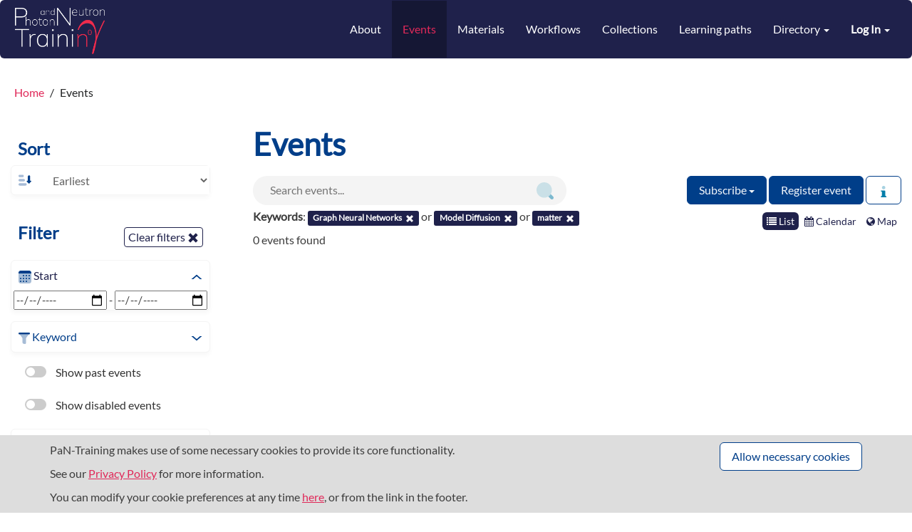

--- FILE ---
content_type: text/html; charset=utf-8
request_url: https://pan-training.eu/events?keywords%5B%5D=Graph+Neural+Networks&keywords%5B%5D=Model+Diffusion&keywords%5B%5D=matter
body_size: 7690
content:
<!DOCTYPE html>
<html lang="en">

<head>
  <meta charset="utf-8">
  <meta name="viewport" content="width=device-width, initial-scale=1">
  <title>Events - PaN Training</title>
  <link rel="icon" type="image/png" href="/assets/PaN/favicon-8f1d5c1467b8cf2b83ff8106ea1eb4de3a49387c9eea07982d3a520dc2ce2bf4.ico" />
  <link rel="stylesheet" href="/assets/themes/pan-7f87a9df661a489657c007836c296164de74d67f8109ad5938ceb541be6c1fd7.css" media="all" data-turbolinks-track="reload" integrity="sha256-A07JNabEhJimyvymQyMuEIDgu9PkFLjQKBFYtGvASEc=" />
  <script src="/assets/application-70b50b9456abcb3e1b1e39db2af4768cf728226fd806b0f4741dd27e82a6522d.js" data-turbolinks-track="reload" integrity="sha256-45+lawPbBsBXBW+n36xeXsqLT4kF9tShDFuQXQxjUlk="></script>

  <meta name="csrf-param" content="authenticity_token" />
<meta name="csrf-token" content="2Y_2KSPDDxo8JzgqJIR60LY4BhXo-l-a4ebajO9WNCvYUnkP6WDB3VRDBnFZNZ_e-VIPIDKfbU32GPcefiaLhg" />


    <meta name="twitter:card" content="summary_large_image" />

<meta name="twitter:image" content="https://pan-training.eu/assets/PaN/pan-training-logo-b686e4cfefbe863ef635449c57c92260708ac80475736f285865746a64e5b2e0.png" />
<meta name="twitter:title" content="PaN Training" />
<meta name="twitter:description" content="Search the portal for courses, events, videos, presentations, learning pathways, handbooks...
All types of resources at all levels for leveraging computational resources in photon and neutron sciences.
" />

<meta property="og:url" content="https://pan-training.eu/events?keywords%5B%5D=Graph+Neural+Networks&amp;keywords%5B%5D=Model+Diffusion&amp;keywords%5B%5D=matter" />
<meta property="og:image" content="" />
<meta property="og:title" content="PaN Training" />
<meta property="og:description" content="Search the portal for courses, events, videos, presentations, learning pathways, handbooks...
All types of resources at all levels for leveraging computational resources in photon and neutron sciences.
" />



            <link rel="alternate" type="application/rss+xml"
                title="Events RSS feed" href="https://pan-training.eu/events.rss?keywords%5B%5D=Graph+Neural+Networks&amp;keywords%5B%5D=Model+Diffusion&amp;keywords%5B%5D=matter" />

</head>


<body class= >
<header class="unified-header">

  <nav class="navbar navbar-default">
    <div class="container-fluid" id="header-container">
      <div class="navbar-header">
        <button type="button" class="navbar-toggle collapsed" data-toggle="collapse"
                data-target="#navbar-collapse" aria-expanded="false">
          <span class="sr-only">Toggle navigation</span>
          <span class="icon-bar"></span>
          <span class="icon-bar"></span>
          <span class="icon-bar"></span>
        </button>
        <a class="navbar-brand" href="/">
            <img alt="Training eSupport System" src="/assets/PaN/pan-training-logo-b686e4cfefbe863ef635449c57c92260708ac80475736f285865746a64e5b2e0.png" />
        </a>
      </div>

      <div class="collapse navbar-collapse" id="navbar-collapse">
        <ul class="user-options nav navbar-nav navbar-right">
            <li class="dropdown">
  <a class="dropdown-toggle" data-toggle="dropdown" aria-haspopup="true" aria-expanded="true">
    <strong>Log In</strong> <span class="caret"></span>
  </a>
  <ul class="dropdown-menu dropdown-menu-right">
      <li class="dropdown-item">
        <a rel="nofollow" data-method="post" href="/users/auth/oidc">Log in with UmbrellaID</a>
      </li>

    <li class="dropdown-item">
      <a href="/users/sign_in">Login</a>
    </li>

  </ul>
</li>

        </ul>


        <ul class="nav navbar-nav navbar-right">
            <li><a href="/about">About</a></li>
            <li class="active"><a href="/events">Events</a></li>
            <li><a href="/materials">Materials</a></li>
            <li><a href="/workflows">Workflows</a></li>
            <li><a href="/collections">Collections</a></li>
            <li><a href="/learning_paths">Learning paths</a></li>

            <li class="dropdown directory-menu">
              <a href="#" class="dropdown-toggle" data-toggle="dropdown" role="button" aria-haspopup="true"
                 aria-expanded="false">
                Directory <span class="caret"></span>
              </a>
              <ul class="dropdown-menu dropdown-menu-right">
                  <li><a href="/content_providers">Providers</a></li>
              </ul>
            </li>
</ul>      </div>
    </div>
  </nav>


  <div id="flash-container" class="container-fluid">
    
  </div>
</header>

<div id="cookie-banner">
  <div class="container">
    <div class="row">
      <div class="col-lg-8 col-md-7">
        <p>
  PaN-Training makes use of some necessary cookies to provide its core functionality.

  
</p>
<p>
  See our <a href="/privacy">Privacy Policy</a> for more information.
</p>

        <p>
          You can modify your cookie preferences at any time <a href="/cookies/consent">here</a>,
          or from the link in the footer.
        </p>
      </div>

      <div class="col-lg-4 col-md-5 text-right">
        <a class="btn btn-default" rel="nofollow" data-method="post" href="/cookies/consent?allow=necessary">Allow necessary cookies</a>
        
      </div>
    </div>
  </div>
</div>



<div id="main-container" class="container-fluid">
  <div class="breadcrumbs hidden-xs">
  <ol class="breadcrumb" itemscope itemtype="http://schema.org/BreadcrumbList">
      <li itemprop="itemListElement" itemscope itemtype="http://schema.org/ListItem">

          <a href="/" itemscope itemtype="http://schema.org/Thing" itemprop="item">
            <span itemprop="name">Home</span>
          </a>
        <meta itemprop="position" content="1"/>
      </li>
    <li class="active">Events</li>
  </ol>
</div>


  <div class="wrapper">
    <div id="sidebar" class="popout-sidebar">
      <h3 class="nav-heading" id="sidebar-header">
  Filter
  <button href="#" class="btn btn-link pull-right" id="sidebar-close"><i class="icon-lg icon cross-icon"></i></button>
</h3>






<ul class="unstyled nav-simple facet-sort-wrap">
  <li><h4 class="nav-heading">Sort</h4></li>
  <li class="sidebar-group">
    <ul>
      <li class="facet-sort-group">
        <span class="icon icon-lg sort-icon facet-sort-icon"></span>
        <select name="sort" id="sort" onchange="redirect_to_sort_url()" class="form-control facet-select font-size-sm facet-sort"><option value="early">Earliest</option>
<option value="late">Latest</option>
<option value="new">Most recent</option>
<option value="mod">Last modified</option>
<option value="desc">Title descending</option>
<option value="asc">Title ascending</option></select>
      </li>
    </ul>
  </li>
</ul>


<ul class="unstyled nav-simple">
  <li>
    <h4 class="nav-heading">
      Filter
        <a class="btn btn-xs btn-secondary font-size-sm clear-filters-btn" href="/events">
          Clear filters <i class="glyphicon glyphicon-remove"></i>
</a>    </h4>
  </li>


    <li class="sidebar-group mt-4">
  <ul>
    <li>
      <div class="nav-heading filter-heading">
        <span class="icon icon-lg events-icon"></span>
        <span>Start</span>
        <div class="pull-right filter-expand"><i class="icon icon-md expand-icon"></i></div>
      </div>
    </li>

    <li class="nav-item active" style="display: none; font-size: 15px; text-align: center;">
      <input type="date" name="start_lb" value="" style="width: 47%;" onchange="redirect_with_updated_search('start', this.value + '/' + '');">
       - 
      <input type="date" name="start_ub" value="" style="width: 47%;" onchange="redirect_with_updated_search('start', '' + '/' + this.value);">
    </li>
  </ul>
</li>


    
  <li class="sidebar-group mt-4">
    <ul>
      <li>
        <div class="nav-heading filter-heading"><span class="icon icon-md filter-icon"></span>

          <span>
            Keyword
          </span>

          <div class="pull-right filter-expand"><i class="icon icon-md expand-icon"></i></div>
        </div>
      </li>


        <li class="nav-item" style="display: none;">
          <a title="laserlab-europe events" class="facet-option" href="/events?keywords%5B%5D=Graph+Neural+Networks&amp;keywords%5B%5D=Model+Diffusion&amp;keywords%5B%5D=matter&amp;keywords%5B%5D=laserlab-europe+events"><span class="facet-label">laserlab-europe events</span><span class="facet-count">4</span></a>
        </li>
        <li class="nav-item" style="display: none;">
          <a title="conference calendar" class="facet-option" href="/events?keywords%5B%5D=Graph+Neural+Networks&amp;keywords%5B%5D=Model+Diffusion&amp;keywords%5B%5D=matter&amp;keywords%5B%5D=conference+calendar"><span class="facet-label">conference calendar</span><span class="facet-count">3</span></a>
        </li>
        <li class="nav-item" style="display: none;">
          <a title="DAPHNE4NFDI" class="facet-option" href="/events?keywords%5B%5D=Graph+Neural+Networks&amp;keywords%5B%5D=Model+Diffusion&amp;keywords%5B%5D=matter&amp;keywords%5B%5D=DAPHNE4NFDI"><span class="facet-label">DAPHNE4NFDI</span><span class="facet-count">1</span></a>
        </li>
        <li class="nav-item" style="display: none;">
          <a title="EOSC" class="facet-option" href="/events?keywords%5B%5D=Graph+Neural+Networks&amp;keywords%5B%5D=Model+Diffusion&amp;keywords%5B%5D=matter&amp;keywords%5B%5D=EOSC"><span class="facet-label">EOSC</span><span class="facet-count">1</span></a>
        </li>
        <li class="nav-item" style="display: none;">
          <a title="NFDI" class="facet-option" href="/events?keywords%5B%5D=Graph+Neural+Networks&amp;keywords%5B%5D=Model+Diffusion&amp;keywords%5B%5D=matter&amp;keywords%5B%5D=NFDI"><span class="facet-label">NFDI</span><span class="facet-count">1</span></a>
        </li>
        <li class="nav-item" style="display: none;">
          <a title="Networking event" class="facet-option" href="/events?keywords%5B%5D=Graph+Neural+Networks&amp;keywords%5B%5D=Model+Diffusion&amp;keywords%5B%5D=matter&amp;keywords%5B%5D=Networking+event"><span class="facet-label">Networking event</span><span class="facet-count">1</span></a>
        </li>
        <li class="nav-item" style="display: none;">
          <a title="PaNOSC" class="facet-option" href="/events?keywords%5B%5D=Graph+Neural+Networks&amp;keywords%5B%5D=Model+Diffusion&amp;keywords%5B%5D=matter&amp;keywords%5B%5D=PaNOSC"><span class="facet-label">PaNOSC</span><span class="facet-count">1</span></a>
        </li>
        <li class="nav-item" style="display: none;">
          <a title="Photon and Neutron" class="facet-option" href="/events?keywords%5B%5D=Graph+Neural+Networks&amp;keywords%5B%5D=Model+Diffusion&amp;keywords%5B%5D=matter&amp;keywords%5B%5D=Photon+and+Neutron"><span class="facet-label">Photon and Neutron</span><span class="facet-count">1</span></a>
        </li>
        <li class="nav-item" style="display: none;">
          <a title="Research Data Management" class="facet-option" href="/events?keywords%5B%5D=Graph+Neural+Networks&amp;keywords%5B%5D=Model+Diffusion&amp;keywords%5B%5D=matter&amp;keywords%5B%5D=Research+Data+Management"><span class="facet-label">Research Data Management</span><span class="facet-count">1</span></a>
        </li>
        <li class="nav-item" style="display: none;">
          <a title="Research Infrastructures" class="facet-option" href="/events?keywords%5B%5D=Graph+Neural+Networks&amp;keywords%5B%5D=Model+Diffusion&amp;keywords%5B%5D=matter&amp;keywords%5B%5D=Research+Infrastructures"><span class="facet-label">Research Infrastructures</span><span class="facet-count">1</span></a>
        </li>
        <li class="nav-item" style="display: none;">
          <a title="Science" class="facet-option" href="/events?keywords%5B%5D=Graph+Neural+Networks&amp;keywords%5B%5D=Model+Diffusion&amp;keywords%5B%5D=matter&amp;keywords%5B%5D=Science"><span class="facet-label">Science</span><span class="facet-count">1</span></a>
        </li>
        <li class="nav-item" style="display: none;">
          <a title="Winter School" class="facet-option" href="/events?keywords%5B%5D=Graph+Neural+Networks&amp;keywords%5B%5D=Model+Diffusion&amp;keywords%5B%5D=matter&amp;keywords%5B%5D=Winter+School"><span class="facet-label">Winter School</span><span class="facet-count">1</span></a>
        </li>
        <li class="nav-item" style="display: none;">
          <a title="expert group data analysis" class="facet-option" href="/events?keywords%5B%5D=Graph+Neural+Networks&amp;keywords%5B%5D=Model+Diffusion&amp;keywords%5B%5D=matter&amp;keywords%5B%5D=expert+group+data+analysis"><span class="facet-label">expert group data analysis</span><span class="facet-count">1</span></a>
        </li>
        <li class="nav-item" style="display: none;">
          <a title="laserlab-europe aisbl" class="facet-option" href="/events?keywords%5B%5D=Graph+Neural+Networks&amp;keywords%5B%5D=Model+Diffusion&amp;keywords%5B%5D=matter&amp;keywords%5B%5D=laserlab-europe+aisbl"><span class="facet-label">laserlab-europe aisbl</span><span class="facet-count">1</span></a>
        </li>
        <li class="nav-item" style="display: none;">
          <a title="laserlab-europe talk" class="facet-option" href="/events?keywords%5B%5D=Graph+Neural+Networks&amp;keywords%5B%5D=Model+Diffusion&amp;keywords%5B%5D=matter&amp;keywords%5B%5D=laserlab-europe+talk"><span class="facet-label">laserlab-europe talk</span><span class="facet-count">1</span></a>
        </li>
        <li class="nav-item" style="display: none;">
          <a title="lasers4eu" class="facet-option" href="/events?keywords%5B%5D=Graph+Neural+Networks&amp;keywords%5B%5D=Model+Diffusion&amp;keywords%5B%5D=matter&amp;keywords%5B%5D=lasers4eu"><span class="facet-label">lasers4eu</span><span class="facet-count">1</span></a>
        </li>
        <li class="nav-item" style="display: none;">
          <a title="projects" class="facet-option" href="/events?keywords%5B%5D=Graph+Neural+Networks&amp;keywords%5B%5D=Model+Diffusion&amp;keywords%5B%5D=matter&amp;keywords%5B%5D=projects"><span class="facet-label">projects</span><span class="facet-count">1</span></a>
        </li>
        <li class="nav-item" style="display: none;">
          <a title="riana" class="facet-option" href="/events?keywords%5B%5D=Graph+Neural+Networks&amp;keywords%5B%5D=Model+Diffusion&amp;keywords%5B%5D=matter&amp;keywords%5B%5D=riana"><span class="facet-label">riana</span><span class="facet-count">1</span></a>
        </li>

      <li class="expand-filters" style="display:none;">
        <a href="#">Show N_FILTERS more</a>
      </li>
    </ul>
  </li>



    
  <li class="toggle-wrap mb-2 nav-item">
    <a title="true" href="/events?include_expired=true&amp;keywords%5B%5D=Graph+Neural+Networks&amp;keywords%5B%5D=Model+Diffusion&amp;keywords%5B%5D=matter">
      <label class="toggle">
        <input type="checkbox">
        <span class="slider round"></span>
      </label>
      Show past events
</a>  </li>

    
  <li class="toggle-wrap mb-2 nav-item">
    <a title="true" href="/events?include_disabled=true&amp;keywords%5B%5D=Graph+Neural+Networks&amp;keywords%5B%5D=Model+Diffusion&amp;keywords%5B%5D=matter">
      <label class="toggle">
        <input type="checkbox">
        <span class="slider round"></span>
      </label>
      Show disabled events
</a>  </li>


    <li class="sidebar-group mt-4">
  <ul>
    <li>
      <div class="nav-heading filter-heading">
        <span class="icon icon-lg events-icon"></span>
        <span>Date added</span>
        <div class="pull-right filter-expand"><i class="icon icon-md expand-icon"></i></div>
      </div>
    </li>

        <li class="nav-item" style="display: none;">
          <a title="In the last 24 hours" replace="true" class="facet-option" href="/events?keywords%5B%5D=Graph+Neural+Networks&amp;keywords%5B%5D=Model+Diffusion&amp;keywords%5B%5D=matter&amp;max_age=24+hours"><span class="facet-label">In the last 24 hours</span><span class="facet-count"></span></a>
        </li>
        <li class="nav-item" style="display: none;">
          <a title="In the last 1 week" replace="true" class="facet-option" href="/events?keywords%5B%5D=Graph+Neural+Networks&amp;keywords%5B%5D=Model+Diffusion&amp;keywords%5B%5D=matter&amp;max_age=1+week"><span class="facet-label">In the last 1 week</span><span class="facet-count"></span></a>
        </li>
        <li class="nav-item" style="display: none;">
          <a title="In the last 1 month" replace="true" class="facet-option" href="/events?keywords%5B%5D=Graph+Neural+Networks&amp;keywords%5B%5D=Model+Diffusion&amp;keywords%5B%5D=matter&amp;max_age=1+month"><span class="facet-label">In the last 1 month</span><span class="facet-count"></span></a>
        </li>
  </ul>
</li>

</ul>


    </div>

  <div id="content">
    <h2>Events</h2>

    <div class="search-panel my-3">
  <div class="row">
    <div class="col-sm-6">
        

<div class="searchbox-sm">
  <form role="form" action="/events" accept-charset="UTF-8" method="get">
    <div class="searchbox-wrapper">
      <input type="text" name="q" id="q" class="searchbox-field" placeholder="Search events..." />
      <button type="submit" class="searchbox-btn">
        <i class="icon icon-h4 search-icon"></i>
      </button>
    </div>
</form></div>

    </div>
    <div class="col-sm-6 text-right">
        <button class="btn btn-secondary pull-left" id="sidebar-toggle" type="button" autocomplete="off">
          <i class="fa fa-filter"></i> Filters
        </button>
            <!-- Subscribe button -->
        
  <div class="btn-group">
    <button type="button" class="btn btn-primary dropdown-toggle" data-toggle="dropdown" aria-haspopup="true" aria-expanded="false">
      Subscribe <span class="caret"></span>
    </button>
    <ul class="dropdown-menu">
        <li>
          <a href="#" data-toggle="modal" data-target="#subscribe-email-modal">
            <i class="fa fa-envelope-o"></i> Subscribe via email
          </a>
        </li>
        <li>
          <a href="#" data-toggle="modal" data-target="#subscribe-calendar-modal">
            <i class="fa fa-calendar-o"></i> Add to calendar
          </a>
        </li>
        <li>
          <a href="#" data-toggle="modal" data-target="#subscribe-rss-modal">
            <i class="fa fa-rss"></i> Subscribe to RSS feed
          </a>
        </li>
    </ul>
  </div>

      <div class="modal fade" tabindex="-1" role="dialog" aria-labelledby="subscribe-email-modal-title" id="subscribe-email-modal">
        <div class="modal-dialog" role="document">
          <div class="modal-content">
            <div class="modal-header">
              <button type="button" class="close" data-dismiss="modal" aria-label="Close">
                <span aria-hidden="true">&times;</span></button>
              <h4 class="modal-title" id="subscribe-email-modal-title">
                Email Subscription</h4>
            </div>

            <div class="modal-body">
              <form action="/subscriptions?keywords%5B%5D=Graph+Neural+Networks&amp;keywords%5B%5D=Model+Diffusion&amp;keywords%5B%5D=matter" accept-charset="UTF-8" method="post"><input type="hidden" name="authenticity_token" value="mOc49la6tNcaqk1FBxqX0g_4HUpTh9oLLKdmjR5ZBNDZ40tYzlNIT8TdCo4BeI18z6znp5bPqWTkUtZ4qMsVKQ" autocomplete="off" />
                  <input type="hidden" name="subscription[subscribable_type]" id="subscription_subscribable_type" value="Event" autocomplete="off" />
                  <div class="form-group">
                    <label for="frequency">Frequency</label>
                    <select name="subscription[frequency]" id="subscription_frequency" class="form-control" autocomplete="off"><option value="daily">Daily</option>
<option value="weekly">Weekly</option>
<option value="monthly">Monthly</option></select>
                  </div>
                  <input type="submit" name="commit" value="Subscribe" class="btn btn-primary" data-disable-with="Subscribe" />
</form>            </div>
          </div>
        </div>
      </div>

  <div class="modal fade" tabindex="-1" role="dialog" aria-labelledby="subscribe-modal-title" id="subscribe-calendar-modal">
  <div class="modal-dialog" role="document">
    <div class="modal-content">
      <div class="modal-header">
        <button type="button" class="close" data-dismiss="modal"
                aria-label="Close">
          <span aria-hidden="true">&times;</span></button>
        <h4 class="modal-title" id="subscribe-modal-title">
          Subscribe to Filter
        </h4>
      </div>

      <div class="modal-body">
        <label for="calendar-link">URL</label>
        <div class="input-group input-group-lg">
          <input id="calendar-link" type="text" class="form-control" value="https://pan-training.eu/events.ics?keywords%5B%5D=Graph+Neural+Networks&amp;keywords%5B%5D=Model+Diffusion&amp;keywords%5B%5D=matter" readonly>
          <span class="input-group-btn">
            <button class="btn btn-default clipboard-btn" type="button"
                    data-clipboard-target="#calendar-link"
                    title="Click to copy">
              <i class="fa fa-clipboard" aria-hidden="true"></i>
            </button>
          </span>
        </div>
        <h3>Importing into Google Calendar</h3>
        <p>In the left-hand column of the <a href="https://calendar.google.com/calendar" target="_blank" rel="noopener">Google Calendar</a> main view, click the arrow to the right of "Other calendars" and click "Add by URL". In the form that appears, paste in the URL from the box above, and click the button to confirm.</p>
        <img style="width:100%" src="/assets/about/calendar_howto-6816748cea761516234be1aded3762a50a7efbd5500a5251df660ca90e30eee5.png" />
        <p>Please note, it may take a while for newly created events in PaN-Training to synchronise with your Google Calendar.</p>
      </div>
    </div>
  </div>
</div>

  <div class="modal fade" tabindex="-1" role="dialog" aria-labelledby="subscribe-modal-title" id="subscribe-rss-modal">
  <div class="modal-dialog" role="document">
    <div class="modal-content">
      <div class="modal-header">
        <button type="button" class="close" data-dismiss="modal"
                aria-label="Close">
          <span aria-hidden="true">&times;</span></button>
        <h4 class="modal-title" id="subscribe-modal-title">
          Subscribe to Filter
        </h4>
      </div>

      <div class="modal-body">
        <label for="rss-link">URL</label>
        <div class="input-group input-group-lg">
          <input id="rss-link" type="text" class="form-control" value="https://pan-training.eu/events.rss?keywords%5B%5D=Graph+Neural+Networks&amp;keywords%5B%5D=Model+Diffusion&amp;keywords%5B%5D=matter" readonly>
          <span class="input-group-btn">
            <button class="btn btn-default clipboard-btn" type="button" data-clipboard-target="#rss-link"
                    title="Click to copy">
              <i class="fa fa-clipboard" aria-hidden="true"></i>
            </button>
          </span>
        </div>
        <h3>Importing into RSS reader</h3>
        <p>Import the <a href="https://pan-training.eu/events.rss?keywords%5B%5D=Graph+Neural+Networks&amp;keywords%5B%5D=Model+Diffusion&amp;keywords%5B%5D=matter">feed URL</a> into your RSS reader to keep up to date with new events matching your filters. For more information about RSS, see <a href="https://rss.com/blog/how-do-rss-feeds-work/"> this page</a>.</p>
      </div>
    </div>
  </div>
</div>


      <!-- Register button -->
      <a class="btn btn-primary" href="/events/new">
        Register event
</a>      <!-- Info -->
      <a tabindex="0" class="btn btn-default has-popover" data-toggle="popover" data-placement="bottom" data-title="What are events in PaN-Training?" data-html="true" data-content="
        <p>An event in PaN-Training is a link to a single training event sourced by a provider along with description and other meta information (e.g. date, location, audience, ontological categorization, keywords, etc.).<br>
Training events can be added manually or automatically harvested from a provider&#39;s website.<br>
If your website contains training events that you wish to include in PaN-Training, see here for details on automatic registration.</p>

"><i class="icon icon-md information-icon"></i><span class="hidden-xs"></span></a>
    </div>
  </div>
  <div class="row">
    <div class="col-xs-12">
      <div class="pull-right">
              <ul class="nav nav-xs nav-pills index-display-options">
        <li class="active"><a data-toggle="tab" data-tab-history="true" data-tab-history-changer="replace" data-tab-history-update-url="true" href="#home"><i class="fa fa-list" aria-hidden="true"></i> List</a></li>
        <li class=""><a data-calendar="/events/calendar?format=js&amp;keywords%5B%5D=Graph+Neural+Networks&amp;keywords%5B%5D=Model+Diffusion&amp;keywords%5B%5D=matter&amp;per_page=200" data-toggle="tab" data-tab-history="true" data-tab-history-changer="replace" data-tab-history-update-url="true" href="#calendar"><i class="fa fa-calendar" aria-hidden="true"></i> Calendar</a></li>
          <li class=""><a data-toggle="tab" data-tab-history="true" data-tab-history-changer="replace" data-tab-history-update-url="true" href="#map"><i class="fa fa-globe" aria-hidden="true"></i> Map</a></li>
      </ul>

      </div>
        <div class="hidden-xs">
          
  <p>
    <b>Keywords</b>:
              <span class="active-filters">
                <a title="Graph Neural Networks" class="label label-default filter-button" href="/events?keywords%5B%5D=Model+Diffusion&amp;keywords%5B%5D=matter"><span class="facet-label">Graph Neural Networks</span><i class="remove-facet-icon glyphicon glyphicon-remove"></i></a>
                  or
              </span>
              <span class="active-filters">
                <a title="Model Diffusion" class="label label-default filter-button" href="/events?keywords%5B%5D=Graph+Neural+Networks&amp;keywords%5B%5D=matter"><span class="facet-label">Model Diffusion</span><i class="remove-facet-icon glyphicon glyphicon-remove"></i></a>
                  or
              </span>
              <span class="active-filters">
                <a title="matter" class="label label-default filter-button" href="/events?keywords%5B%5D=Graph+Neural+Networks&amp;keywords%5B%5D=Model+Diffusion"><span class="facet-label">matter</span><i class="remove-facet-icon glyphicon glyphicon-remove"></i></a>
              </span>
  </p>


        </div>
        <div class="search-results-count">
          0 events found
        </div>
    </div>
  </div>
</div>


  </div>

</div>

</div>

<footer class="footer">
  <div class="container">
    <div class="row">
      <div class="col-sm-4 col-xs-6">
        <div class="footer-logo footer-item">
          <img alt="Training eSupport System" src="/assets/PaN/pan-training-logo-b686e4cfefbe863ef635449c57c92260708ac80475736f285865746a64e5b2e0.png" />
        </div>

        <div class="footer-item contact-link">
          <a href="mailto:pan-training@hzdr.de">pan-training@hzdr.de</a><br/>
        </div>

              <div class="footer-item">
                <a href="https://www.hzdr.de/db/Cms?pOid=10115&amp;pNid=0">Imprint</a>
              </div>

        <a class="btn btn-primary btn-sm" style="margin-top: 1em" href="/about/registering">Contribute</a>
      </div>

      <div class="col-sm-4 col-xs-6 text-left">
        <div class="footer-item">
          <a href="/about">About PaN-Training</a>
        </div>
        <div class="footer-item">
          <a href="/about/us#funding">Funding &amp; acknowledgements</a>
        </div>
        <div class="footer-item">
          <a href="/privacy">Privacy</a>
        </div>
          <div class="footer-item">
            <a href="/cookies/consent">Cookie preferences</a>
          </div>
       
      </div>

      <div class="col-sm-4 col-xs-6 text-left">
        <div class="footer-item">
          Version: <code>1.5.1</code>
        </div>

        <div class="footer-item">
          <a target="_blank" rel="noopener" href="https://github.com/ElixirTeSS/TeSS">Source code</a>
        </div>

        <div class="footer-item">
          <a href="/api/json_api">API documentation</a>
        </div>


      </div>

      <div class="col-xs-12">
  <hr/>
  <div class="supporters">
        <a class="footer-logo" target="_blank" rel="noopener" href="https://www.daphne4nfdi.de">
          <img src="/assets/PaN/daphne-73e6e565a3b9d83caf997a7e215217fefc641641a9af142fdaf76b161e6f0a15.png" />
</a>        <a class="footer-logo" target="_blank" rel="noopener" href="https://www.panosc.eu">
          <img src="/assets/PaN/panosc-96e09cc588d9c7a1fced3aa1ac583612283aaed376c565c7b7176f6f48ee5057.png" />
</a>
      <div class="eu-notice">
        <img src="/assets/elixir/eu-flag-ec4ad67ce44799fca07cde8d11d47a7720dd1146918846219fc2ea36bb485b31.svg" />
        <div>
          The training portal for the photon &amp; neutron community is supported through the  <a href="https://cordis.europa.eu/programme/id/H2020" target="_blank" ,="" class="expands-footer-link">European Union's Horizon 2020 research and innovation programme</a>,  under grant agreement <a href="https://cordis.europa.eu/project/id/857641" target="_blank" ,="" class="expands-footer-link">857641</a>,   <a href="https://cordis.europa.eu/project/id/823852" target="_blank" ,="" class="expands-footer-link">823852</a>, the  <a href="https://cordis.europa.eu/programme/id/HORIZON" target="_blank" ,="" class="expands-footer-link">Horizon Europe Framework</a>  under grant agreement <a href="https://cordis.europa.eu/project/id/101129751" target="_blank" ,="" class="expands-footer-link">101129751</a>, and the consortium <a href="https://www.daphne4nfdi.de" target="_blank" ,="" class="expands-footer-link">DAPHNE4NFDI</a>  in the context of the work of the NFDI e.V. under the DFG - project number  <a href="https://gepris.dfg.de/gepris/projekt/460248799" target="_blank" ,="" class="expands-footer-link">460248799</a>.

        </div>
      </div>
  </div>
</div>

    </div>
  </div>
</footer>


</body>
</html>


--- FILE ---
content_type: image/svg+xml
request_url: https://pan-training.eu/assets/themes/pan/icons/events-icon-b902c7b018d5f2ca4c26fbfbfb60c9fed343cf46088b8f28ee268ef66eb29818.svg
body_size: 2943
content:
<svg width="65" height="65" viewBox="0 0 65 65" fill="none" xmlns="http://www.w3.org/2000/svg">
  <path opacity="0.35" d="M54.1667 65H10.8333C7.96016 65 5.20465 63.8587 3.17301 61.827C1.14137 59.7954 0 57.0399 0 54.1667V14.4445H65V54.1667C65 57.0399 63.8586 59.7954 61.827 61.827C59.7953 63.8587 57.0398 65 54.1667 65Z" fill="#003E89"/>
  <path d="M54.1667 0H10.8333C7.96016 0 5.20465 1.14137 3.17301 3.17301C1.14137 5.20465 0 7.96016 0 10.8333V14.4444H65V10.8333C65 7.96016 63.8586 5.20465 61.827 3.17301C59.7953 1.14137 57.0398 0 54.1667 0Z" fill="#003E89"/>
  <path d="M39.7222 57.7778C41.7166 57.7778 43.3333 56.161 43.3333 54.1667C43.3333 52.1723 41.7166 50.5555 39.7222 50.5555C37.7278 50.5555 36.1111 52.1723 36.1111 54.1667C36.1111 56.161 37.7278 57.7778 39.7222 57.7778Z" fill="#003E89"/>
  <path d="M25.2779 57.7778C27.2722 57.7778 28.889 56.161 28.889 54.1667C28.889 52.1723 27.2722 50.5555 25.2779 50.5555C23.2835 50.5555 21.6667 52.1723 21.6667 54.1667C21.6667 56.161 23.2835 57.7778 25.2779 57.7778Z" fill="#003E89"/>
  <path d="M10.8333 57.7778C12.8276 57.7778 14.4444 56.161 14.4444 54.1667C14.4444 52.1723 12.8276 50.5555 10.8333 50.5555C8.83892 50.5555 7.22217 52.1723 7.22217 54.1667C7.22217 56.161 8.83892 57.7778 10.8333 57.7778Z" fill="#003E89"/>
  <path d="M10.8333 43.3333C12.8276 43.3333 14.4444 41.7166 14.4444 39.7222C14.4444 37.7278 12.8276 36.1111 10.8333 36.1111C8.83892 36.1111 7.22217 37.7278 7.22217 39.7222C7.22217 41.7166 8.83892 43.3333 10.8333 43.3333Z" fill="#003E89"/>
  <path d="M25.2779 43.3333C27.2722 43.3333 28.889 41.7166 28.889 39.7222C28.889 37.7278 27.2722 36.1111 25.2779 36.1111C23.2835 36.1111 21.6667 37.7278 21.6667 39.7222C21.6667 41.7166 23.2835 43.3333 25.2779 43.3333Z" fill="#003E89"/>
  <path d="M39.7222 43.3333C41.7166 43.3333 43.3333 41.7166 43.3333 39.7222C43.3333 37.7278 41.7166 36.1111 39.7222 36.1111C37.7278 36.1111 36.1111 37.7278 36.1111 39.7222C36.1111 41.7166 37.7278 43.3333 39.7222 43.3333Z" fill="#003E89"/>
  <path d="M54.1668 43.3333C56.1611 43.3333 57.7779 41.7166 57.7779 39.7222C57.7779 37.7278 56.1611 36.1111 54.1668 36.1111C52.1724 36.1111 50.5557 37.7278 50.5557 39.7222C50.5557 41.7166 52.1724 43.3333 54.1668 43.3333Z" fill="#003E89"/>
  <path d="M54.1668 28.8888C56.1611 28.8888 57.7779 27.2721 57.7779 25.2777C57.7779 23.2834 56.1611 21.6666 54.1668 21.6666C52.1724 21.6666 50.5557 23.2834 50.5557 25.2777C50.5557 27.2721 52.1724 28.8888 54.1668 28.8888Z" fill="#003E89"/>
  <path d="M39.7222 28.8888C41.7166 28.8888 43.3333 27.2721 43.3333 25.2777C43.3333 23.2834 41.7166 21.6666 39.7222 21.6666C37.7278 21.6666 36.1111 23.2834 36.1111 25.2777C36.1111 27.2721 37.7278 28.8888 39.7222 28.8888Z" fill="#003E89"/>
  <path d="M25.2779 28.8888C27.2722 28.8888 28.889 27.2721 28.889 25.2777C28.889 23.2834 27.2722 21.6666 25.2779 21.6666C23.2835 21.6666 21.6667 23.2834 21.6667 25.2777C21.6667 27.2721 23.2835 28.8888 25.2779 28.8888Z" fill="#003E89"/>
</svg>


--- FILE ---
content_type: image/svg+xml
request_url: https://pan-training.eu/assets/elixir/eu-flag-ec4ad67ce44799fca07cde8d11d47a7720dd1146918846219fc2ea36bb485b31.svg
body_size: 1731
content:
<svg xmlns="http://www.w3.org/2000/svg" viewBox="0 0 600 400" width="600" height="400">
  <!-- Transparent background -->
  <rect x="0" y="0" width="600" height="400" fill="none"/>

  <!-- White border -->
  <rect x="5" y="5" width="590" height="390" fill="none" stroke="white" stroke-width="10"/>

  <!-- Center group -->
  <g transform="translate(300,200)">
    <!-- Star definition (21 unit height) -->
    <defs>
      <polygon id="star" points="0,-21 6.651,-6.489 19.971,-6.489 8.745,2.478 13.281,15.771 0,8.4 -13.281,15.771 -8.745,2.478 -19.971,-6.489 -6.651,-6.489"/>
    </defs>

    <!-- 12 stars on a smaller 120-radius circle -->
    <g fill="white">
      <g transform="rotate(0) translate(0,-120) rotate(0)"><use href="#star"/></g>
      <g transform="rotate(30) translate(0,-120) rotate(-30)"><use href="#star"/></g>
      <g transform="rotate(60) translate(0,-120) rotate(-60)"><use href="#star"/></g>
      <g transform="rotate(90) translate(0,-120) rotate(-90)"><use href="#star"/></g>
      <g transform="rotate(120) translate(0,-120) rotate(-120)"><use href="#star"/></g>
      <g transform="rotate(150) translate(0,-120) rotate(-150)"><use href="#star"/></g>
      <g transform="rotate(180) translate(0,-120) rotate(-180)"><use href="#star"/></g>
      <g transform="rotate(210) translate(0,-120) rotate(-210)"><use href="#star"/></g>
      <g transform="rotate(240) translate(0,-120) rotate(-240)"><use href="#star"/></g>
      <g transform="rotate(270) translate(0,-120) rotate(-270)"><use href="#star"/></g>
      <g transform="rotate(300) translate(0,-120) rotate(-300)"><use href="#star"/></g>
      <g transform="rotate(330) translate(0,-120) rotate(-330)"><use href="#star"/></g>
    </g>
  </g>
</svg>



--- FILE ---
content_type: image/svg+xml
request_url: https://pan-training.eu/assets/themes/pan/icons/info-icon-f0575c58556d8dd5a2916bbfc66e53192a4db4bcca3fa06dd39fd570c2277a12.svg
body_size: 807
content:
<svg width="27" height="27" viewBox="0 0 27 27" fill="none" xmlns="http://www.w3.org/2000/svg">
  <path d="M19.2555 24.3C18.5116 24.3 17.9055 23.6952 17.9055 22.95V13.5C17.9055 12.0083 16.6972 10.8 15.2055 10.8H8.45547C7.71027 10.8 7.10547 11.4048 7.10547 12.15C7.10547 12.8952 7.70217 13.5 8.45547 13.5C9.20877 13.5 9.80547 14.1048 9.80547 14.85V22.95C9.80547 23.6952 9.21822 24.3 8.45547 24.3C7.69272 24.3 7.10547 24.9048 7.10547 25.65C7.10547 26.3952 7.71027 27 8.45547 27H19.2555C20.0007 27 20.6055 26.3952 20.6055 25.65C20.6055 24.9048 19.9993 24.3 19.2555 24.3Z" fill="#047EAA"/>
  <path opacity="0.35" d="M13.8557 8.1C16.0924 8.1 17.9057 6.28675 17.9057 4.05C17.9057 1.81325 16.0924 0 13.8557 0C11.6189 0 9.80566 1.81325 9.80566 4.05C9.80566 6.28675 11.6189 8.1 13.8557 8.1Z" fill="#047EAA"/>
</svg>


--- FILE ---
content_type: image/svg+xml
request_url: https://pan-training.eu/assets/themes/pan/icons/sort-icon-edff0b6acee6479f9a88dda6b0663419eed897259c378c56d5e2fcd00432810b.svg
body_size: 2724
content:
<svg width="55" height="57" viewBox="0 0 55 57" fill="none" xmlns="http://www.w3.org/2000/svg">
  <g clip-path="url(#clip0_210_441)">
    <path d="M53.2584 31.0887H50.0042V12.9437C50 12.1182 49.8062 11.3056 49.4389 10.5731C49.0716 9.84063 48.5413 9.20925 47.8919 8.73119C47.2426 8.25314 46.4927 7.94213 45.7044 7.82389C44.9161 7.70565 44.1119 7.78358 43.3584 8.05122C42.3476 8.43045 41.478 9.13036 40.8732 10.0514C40.2683 10.9724 39.9592 12.0676 39.9896 13.1812V31.0887H36.6667C36.3252 31.0909 35.9918 31.1971 35.7081 31.3941C35.4243 31.5911 35.2028 31.8702 35.0709 32.1967C34.939 32.5232 34.9027 32.8827 34.9664 33.2304C35.0301 33.5782 35.191 33.8988 35.4292 34.1525L43.1521 42.2275C43.3844 42.4709 43.661 42.6642 43.9659 42.7961C44.2707 42.9279 44.5978 42.9959 44.9282 42.9959C45.2585 42.9959 45.5856 42.9279 45.8905 42.7961C46.1953 42.6642 46.4719 42.4709 46.7042 42.2275L54.4271 34.1525C54.6618 33.9032 54.8219 33.5889 54.8881 33.2475C54.9543 32.9061 54.9238 32.5521 54.8002 32.2283C54.6767 31.9044 54.4654 31.6245 54.1918 31.4223C53.9182 31.2201 53.5941 31.1043 53.2584 31.0887Z" fill="#003E89"/>
    <path opacity="0.35" d="M29.9979 41.4437H4.99583C3.66875 41.45 2.39809 42.0008 1.46185 42.9755C0.525599 43.9503 -1.38349e-05 45.2696 2.73122e-10 46.645H2.73122e-10C0.00602798 48.0162 0.534309 49.3295 1.46991 50.2991C2.4055 51.2687 3.67271 51.8162 4.99583 51.8225H29.9979C31.3229 51.8225 32.5936 51.277 33.5305 50.306C34.4674 49.335 34.9938 48.0181 34.9938 46.645C34.9968 45.9631 34.8698 45.2872 34.6201 44.6563C34.3703 44.0254 34.0028 43.4519 33.5386 42.9686C33.0744 42.4853 32.5227 42.1018 31.915 41.8401C31.3074 41.5784 30.6559 41.4437 29.9979 41.4437Z" fill="#003E89"/>
    <path opacity="0.35" d="M22.5042 23.3225H4.99583C3.67086 23.3225 2.40015 23.868 1.46325 24.839C0.526345 25.8099 0 27.1269 0 28.5H0C0 29.8732 0.526345 31.1901 1.46325 32.1611C2.40015 33.132 3.67086 33.6775 4.99583 33.6775H22.5042C23.8291 33.6775 25.0999 33.132 26.0368 32.1611C26.9737 31.1901 27.5 29.8732 27.5 28.5C27.5 27.1269 26.9737 25.8099 26.0368 24.839C25.0999 23.868 23.8291 23.3225 22.5042 23.3225Z" fill="#003E89"/>
    <path opacity="0.35" d="M17.5083 5.17749H4.99583C3.67271 5.18374 2.4055 5.73123 1.46991 6.70085C0.534309 7.67047 0.00602798 8.98376 2.73121e-10 10.355H2.73122e-10C-1.38349e-05 11.7303 0.525599 13.0497 1.46185 14.0245C2.39809 14.9992 3.66875 15.55 4.99583 15.5562H17.5083C18.8354 15.55 20.1061 14.9992 21.0423 14.0245C21.9786 13.0497 22.5042 11.7303 22.5042 10.355C22.4981 8.98376 21.9699 7.67047 21.0343 6.70085C20.0987 5.73123 18.8315 5.18374 17.5083 5.17749Z" fill="#003E89"/>
  </g>
  <defs>
    <clipPath id="clip0_210_441">
      <rect width="55" height="57" fill="white"/>
    </clipPath>
  </defs>
</svg>
